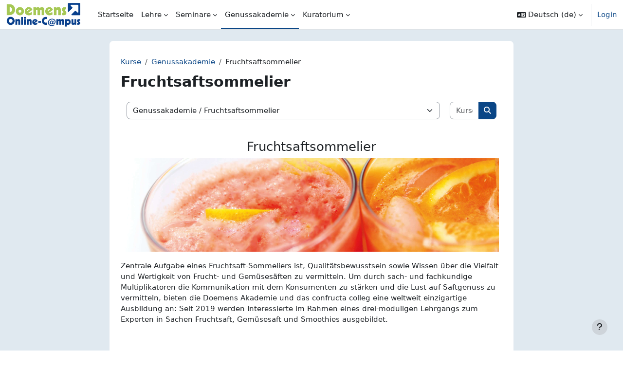

--- FILE ---
content_type: text/html; charset=utf-8
request_url: https://doemens-online-campus.de/course/index.php?categoryid=77
body_size: 12329
content:
<!DOCTYPE html>

<html  dir="ltr" lang="de" xml:lang="de">
<head>
    <title>Alle Kurse | Doemens Online-Campus</title>
    <link rel="shortcut icon" href="https://doemens-online-campus.de/theme/image.php/boost/theme/1767721933/favicon" />
    <meta http-equiv="Content-Type" content="text/html; charset=utf-8" />
<meta name="keywords" content="moodle, Alle Kurse | Doemens Online-Campus" />
<link rel="stylesheet" type="text/css" href="https://doemens-online-campus.de/theme/yui_combo.php?rollup/3.18.1/yui-moodlesimple-min.css" /><script id="firstthemesheet" type="text/css">/** Required in order to fix style inclusion problems in IE with YUI **/</script><link rel="stylesheet" type="text/css" href="https://doemens-online-campus.de/theme/styles.php/boost/1767721933_1767722015/all" />
<script>
//<![CDATA[
var M = {}; M.yui = {};
M.pageloadstarttime = new Date();
M.cfg = {"wwwroot":"https:\/\/doemens-online-campus.de","apibase":"https:\/\/doemens-online-campus.de\/r.php\/api","homeurl":{},"sesskey":"QEFhG3RH0e","sessiontimeout":"7200","sessiontimeoutwarning":1200,"themerev":"1767721933","slasharguments":1,"theme":"boost","iconsystemmodule":"core\/icon_system_fontawesome","jsrev":"1767721933","admin":"admin","svgicons":true,"usertimezone":"Europa\/Berlin","language":"de","courseId":1,"courseContextId":2,"contextid":11540,"contextInstanceId":77,"langrev":1768533543,"templaterev":"1767721933","siteId":1,"userId":0};var yui1ConfigFn = function(me) {if(/-skin|reset|fonts|grids|base/.test(me.name)){me.type='css';me.path=me.path.replace(/\.js/,'.css');me.path=me.path.replace(/\/yui2-skin/,'/assets/skins/sam/yui2-skin')}};
var yui2ConfigFn = function(me) {var parts=me.name.replace(/^moodle-/,'').split('-'),component=parts.shift(),module=parts[0],min='-min';if(/-(skin|core)$/.test(me.name)){parts.pop();me.type='css';min=''}
if(module){var filename=parts.join('-');me.path=component+'/'+module+'/'+filename+min+'.'+me.type}else{me.path=component+'/'+component+'.'+me.type}};
YUI_config = {"debug":false,"base":"https:\/\/doemens-online-campus.de\/lib\/yuilib\/3.18.1\/","comboBase":"https:\/\/doemens-online-campus.de\/theme\/yui_combo.php?","combine":true,"filter":null,"insertBefore":"firstthemesheet","groups":{"yui2":{"base":"https:\/\/doemens-online-campus.de\/lib\/yuilib\/2in3\/2.9.0\/build\/","comboBase":"https:\/\/doemens-online-campus.de\/theme\/yui_combo.php?","combine":true,"ext":false,"root":"2in3\/2.9.0\/build\/","patterns":{"yui2-":{"group":"yui2","configFn":yui1ConfigFn}}},"moodle":{"name":"moodle","base":"https:\/\/doemens-online-campus.de\/theme\/yui_combo.php?m\/1767721933\/","combine":true,"comboBase":"https:\/\/doemens-online-campus.de\/theme\/yui_combo.php?","ext":false,"root":"m\/1767721933\/","patterns":{"moodle-":{"group":"moodle","configFn":yui2ConfigFn}},"filter":null,"modules":{"moodle-core-lockscroll":{"requires":["plugin","base-build"]},"moodle-core-maintenancemodetimer":{"requires":["base","node"]},"moodle-core-actionmenu":{"requires":["base","event","node-event-simulate"]},"moodle-core-blocks":{"requires":["base","node","io","dom","dd","dd-scroll","moodle-core-dragdrop","moodle-core-notification"]},"moodle-core-dragdrop":{"requires":["base","node","io","dom","dd","event-key","event-focus","moodle-core-notification"]},"moodle-core-event":{"requires":["event-custom"]},"moodle-core-handlebars":{"condition":{"trigger":"handlebars","when":"after"}},"moodle-core-notification":{"requires":["moodle-core-notification-dialogue","moodle-core-notification-alert","moodle-core-notification-confirm","moodle-core-notification-exception","moodle-core-notification-ajaxexception"]},"moodle-core-notification-dialogue":{"requires":["base","node","panel","escape","event-key","dd-plugin","moodle-core-widget-focusafterclose","moodle-core-lockscroll"]},"moodle-core-notification-alert":{"requires":["moodle-core-notification-dialogue"]},"moodle-core-notification-confirm":{"requires":["moodle-core-notification-dialogue"]},"moodle-core-notification-exception":{"requires":["moodle-core-notification-dialogue"]},"moodle-core-notification-ajaxexception":{"requires":["moodle-core-notification-dialogue"]},"moodle-core-chooserdialogue":{"requires":["base","panel","moodle-core-notification"]},"moodle-core_availability-form":{"requires":["base","node","event","event-delegate","panel","moodle-core-notification-dialogue","json"]},"moodle-course-util":{"requires":["node"],"use":["moodle-course-util-base"],"submodules":{"moodle-course-util-base":{},"moodle-course-util-section":{"requires":["node","moodle-course-util-base"]},"moodle-course-util-cm":{"requires":["node","moodle-course-util-base"]}}},"moodle-course-categoryexpander":{"requires":["node","event-key"]},"moodle-course-dragdrop":{"requires":["base","node","io","dom","dd","dd-scroll","moodle-core-dragdrop","moodle-core-notification","moodle-course-coursebase","moodle-course-util"]},"moodle-course-management":{"requires":["base","node","io-base","moodle-core-notification-exception","json-parse","dd-constrain","dd-proxy","dd-drop","dd-delegate","node-event-delegate"]},"moodle-form-shortforms":{"requires":["node","base","selector-css3","moodle-core-event"]},"moodle-form-dateselector":{"requires":["base","node","overlay","calendar"]},"moodle-question-chooser":{"requires":["moodle-core-chooserdialogue"]},"moodle-question-searchform":{"requires":["base","node"]},"moodle-availability_completion-form":{"requires":["base","node","event","moodle-core_availability-form"]},"moodle-availability_date-form":{"requires":["base","node","event","io","moodle-core_availability-form"]},"moodle-availability_grade-form":{"requires":["base","node","event","moodle-core_availability-form"]},"moodle-availability_group-form":{"requires":["base","node","event","moodle-core_availability-form"]},"moodle-availability_grouping-form":{"requires":["base","node","event","moodle-core_availability-form"]},"moodle-availability_profile-form":{"requires":["base","node","event","moodle-core_availability-form"]},"moodle-mod_assign-history":{"requires":["node","transition"]},"moodle-mod_customcert-rearrange":{"requires":["dd-delegate","dd-drag"]},"moodle-mod_quiz-toolboxes":{"requires":["base","node","event","event-key","io","moodle-mod_quiz-quizbase","moodle-mod_quiz-util-slot","moodle-core-notification-ajaxexception"]},"moodle-mod_quiz-questionchooser":{"requires":["moodle-core-chooserdialogue","moodle-mod_quiz-util","querystring-parse"]},"moodle-mod_quiz-util":{"requires":["node","moodle-core-actionmenu"],"use":["moodle-mod_quiz-util-base"],"submodules":{"moodle-mod_quiz-util-base":{},"moodle-mod_quiz-util-slot":{"requires":["node","moodle-mod_quiz-util-base"]},"moodle-mod_quiz-util-page":{"requires":["node","moodle-mod_quiz-util-base"]}}},"moodle-mod_quiz-autosave":{"requires":["base","node","event","event-valuechange","node-event-delegate","io-form","datatype-date-format"]},"moodle-mod_quiz-quizbase":{"requires":["base","node"]},"moodle-mod_quiz-dragdrop":{"requires":["base","node","io","dom","dd","dd-scroll","moodle-core-dragdrop","moodle-core-notification","moodle-mod_quiz-quizbase","moodle-mod_quiz-util-base","moodle-mod_quiz-util-page","moodle-mod_quiz-util-slot","moodle-course-util"]},"moodle-mod_quiz-modform":{"requires":["base","node","event"]},"moodle-message_airnotifier-toolboxes":{"requires":["base","node","io"]},"moodle-editor_atto-rangy":{"requires":[]},"moodle-editor_atto-editor":{"requires":["node","transition","io","overlay","escape","event","event-simulate","event-custom","node-event-html5","node-event-simulate","yui-throttle","moodle-core-notification-dialogue","moodle-editor_atto-rangy","handlebars","timers","querystring-stringify"]},"moodle-editor_atto-plugin":{"requires":["node","base","escape","event","event-outside","handlebars","event-custom","timers","moodle-editor_atto-menu"]},"moodle-editor_atto-menu":{"requires":["moodle-core-notification-dialogue","node","event","event-custom"]},"moodle-report_eventlist-eventfilter":{"requires":["base","event","node","node-event-delegate","datatable","autocomplete","autocomplete-filters"]},"moodle-report_loglive-fetchlogs":{"requires":["base","event","node","io","node-event-delegate"]},"moodle-gradereport_history-userselector":{"requires":["escape","event-delegate","event-key","handlebars","io-base","json-parse","moodle-core-notification-dialogue"]},"moodle-qbank_editquestion-chooser":{"requires":["moodle-core-chooserdialogue"]},"moodle-tool_lp-dragdrop-reorder":{"requires":["moodle-core-dragdrop"]},"moodle-assignfeedback_editpdf-editor":{"requires":["base","event","node","io","graphics","json","event-move","event-resize","transition","querystring-stringify-simple","moodle-core-notification-dialog","moodle-core-notification-alert","moodle-core-notification-warning","moodle-core-notification-exception","moodle-core-notification-ajaxexception"]},"moodle-atto_accessibilitychecker-button":{"requires":["color-base","moodle-editor_atto-plugin"]},"moodle-atto_accessibilityhelper-button":{"requires":["moodle-editor_atto-plugin"]},"moodle-atto_align-button":{"requires":["moodle-editor_atto-plugin"]},"moodle-atto_bold-button":{"requires":["moodle-editor_atto-plugin"]},"moodle-atto_charmap-button":{"requires":["moodle-editor_atto-plugin"]},"moodle-atto_clear-button":{"requires":["moodle-editor_atto-plugin"]},"moodle-atto_collapse-button":{"requires":["moodle-editor_atto-plugin"]},"moodle-atto_emojipicker-button":{"requires":["moodle-editor_atto-plugin"]},"moodle-atto_emoticon-button":{"requires":["moodle-editor_atto-plugin"]},"moodle-atto_equation-button":{"requires":["moodle-editor_atto-plugin","moodle-core-event","io","event-valuechange","tabview","array-extras"]},"moodle-atto_h5p-button":{"requires":["moodle-editor_atto-plugin"]},"moodle-atto_html-beautify":{},"moodle-atto_html-codemirror":{"requires":["moodle-atto_html-codemirror-skin"]},"moodle-atto_html-button":{"requires":["promise","moodle-editor_atto-plugin","moodle-atto_html-beautify","moodle-atto_html-codemirror","event-valuechange"]},"moodle-atto_image-button":{"requires":["moodle-editor_atto-plugin"]},"moodle-atto_indent-button":{"requires":["moodle-editor_atto-plugin"]},"moodle-atto_italic-button":{"requires":["moodle-editor_atto-plugin"]},"moodle-atto_link-button":{"requires":["moodle-editor_atto-plugin"]},"moodle-atto_managefiles-button":{"requires":["moodle-editor_atto-plugin"]},"moodle-atto_managefiles-usedfiles":{"requires":["node","escape"]},"moodle-atto_media-button":{"requires":["moodle-editor_atto-plugin","moodle-form-shortforms"]},"moodle-atto_noautolink-button":{"requires":["moodle-editor_atto-plugin"]},"moodle-atto_orderedlist-button":{"requires":["moodle-editor_atto-plugin"]},"moodle-atto_recordrtc-recording":{"requires":["moodle-atto_recordrtc-button"]},"moodle-atto_recordrtc-button":{"requires":["moodle-editor_atto-plugin","moodle-atto_recordrtc-recording"]},"moodle-atto_rtl-button":{"requires":["moodle-editor_atto-plugin"]},"moodle-atto_strike-button":{"requires":["moodle-editor_atto-plugin"]},"moodle-atto_subscript-button":{"requires":["moodle-editor_atto-plugin"]},"moodle-atto_superscript-button":{"requires":["moodle-editor_atto-plugin"]},"moodle-atto_table-button":{"requires":["moodle-editor_atto-plugin","moodle-editor_atto-menu","event","event-valuechange"]},"moodle-atto_title-button":{"requires":["moodle-editor_atto-plugin"]},"moodle-atto_underline-button":{"requires":["moodle-editor_atto-plugin"]},"moodle-atto_undo-button":{"requires":["moodle-editor_atto-plugin"]},"moodle-atto_unorderedlist-button":{"requires":["moodle-editor_atto-plugin"]}}},"gallery":{"name":"gallery","base":"https:\/\/doemens-online-campus.de\/lib\/yuilib\/gallery\/","combine":true,"comboBase":"https:\/\/doemens-online-campus.de\/theme\/yui_combo.php?","ext":false,"root":"gallery\/1767721933\/","patterns":{"gallery-":{"group":"gallery"}}}},"modules":{"core_filepicker":{"name":"core_filepicker","fullpath":"https:\/\/doemens-online-campus.de\/lib\/javascript.php\/1767721933\/repository\/filepicker.js","requires":["base","node","node-event-simulate","json","async-queue","io-base","io-upload-iframe","io-form","yui2-treeview","panel","cookie","datatable","datatable-sort","resize-plugin","dd-plugin","escape","moodle-core_filepicker","moodle-core-notification-dialogue"]},"core_comment":{"name":"core_comment","fullpath":"https:\/\/doemens-online-campus.de\/lib\/javascript.php\/1767721933\/comment\/comment.js","requires":["base","io-base","node","json","yui2-animation","overlay","escape"]}},"logInclude":[],"logExclude":[],"logLevel":null};
M.yui.loader = {modules: {}};

//]]>
</script>

    <meta name="viewport" content="width=device-width, initial-scale=1.0">
</head>
<body  id="page-course-index-category" class="format-site limitedwidth  path-course path-course-index chrome dir-ltr lang-de yui-skin-sam yui3-skin-sam doemens-online-campus-de pagelayout-coursecategory course-1 context-11540 category-77 notloggedin theme uses-drawers">
<div class="toast-wrapper mx-auto py-0 fixed-top" role="status" aria-live="polite"></div>
<div id="page-wrapper" class="d-print-block">

    <div>
    <a class="visually-hidden-focusable" href="#maincontent">Zum Hauptinhalt</a>
</div><script src="https://doemens-online-campus.de/lib/javascript.php/1767721933/lib/polyfills/polyfill.js"></script>
<script src="https://doemens-online-campus.de/theme/yui_combo.php?rollup/3.18.1/yui-moodlesimple-min.js"></script><script src="https://doemens-online-campus.de/lib/javascript.php/1767721933/lib/javascript-static.js"></script>
<script>
//<![CDATA[
document.body.className += ' jsenabled';
//]]>
</script>



    <nav class="navbar fixed-top bg-body navbar-expand" aria-label="Site-Navigation">
        <div class="container-fluid">
            <button class="navbar-toggler aabtn d-block d-md-none px-1 my-1 border-0" data-toggler="drawers" data-action="toggle" data-target="theme_boost-drawers-primary">
                <span class="navbar-toggler-icon"></span>
                <span class="visually-hidden">Website-Übersicht</span>
            </button>
    
            <a href="https://doemens-online-campus.de/" class="navbar-brand d-none d-md-flex align-items-center m-0 me-4 p-0 aabtn">
    
                    <img src="https://doemens-online-campus.de/pluginfile.php/1/core_admin/logocompact/300x300/1767721933/Logo_Final.png" class="logo me-1" alt="Doemens Online-Campus">
            </a>
                <div class="primary-navigation">
                    <nav class="moremenu navigation">
                        <ul id="moremenu-696a9e18625df-navbar-nav" role="menubar" class="nav more-nav navbar-nav">
                                    <li data-key="home" class="nav-item" role="none" data-forceintomoremenu="false">
                                                <a role="menuitem" class="nav-link  "
                                                    href="https://doemens-online-campus.de/"
                                                    
                                                    
                                                    data-disableactive="true"
                                                    tabindex="-1"
                                                >
                                                    Startseite
                                                </a>
                                    </li>
                                    <li class="dropdown nav-item" role="none" data-forceintomoremenu="false">
                                        <a class="dropdown-toggle nav-link  " id="drop-down-696a9e1861c77" role="menuitem" data-bs-toggle="dropdown"
                                            aria-haspopup="true" aria-expanded="false" href="#" aria-controls="drop-down-menu-696a9e1861c77"
                                            
                                            
                                            tabindex="-1"
                                        >
                                            Lehre
                                        </a>
                                        <div class="dropdown-menu" role="menu" id="drop-down-menu-696a9e1861c77" aria-labelledby="drop-down-696a9e1861c77">
                                                        <a class="dropdown-item" role="menuitem" href="https://doemens-online-campus.de/course/index.php?categoryid=7"  data-disableactive="true" tabindex="-1"
                                                            
                                                        >
                                                            Lehre
                                                        </a>
                                                    <div class="dropdown-divider"></div>
                                                        <a class="dropdown-item" role="menuitem" href="https://doemens-online-campus.de/course/index.php?categoryid=2"  data-disableactive="true" tabindex="-1"
                                                            
                                                        >
                                                            Brau- und Getränketechnologie (BT)
                                                        </a>
                                                        <a class="dropdown-item" role="menuitem" href="https://doemens-online-campus.de/course/index.php?categoryid=3"  data-disableactive="true" tabindex="-1"
                                                            
                                                        >
                                                            &gt; Brau- und Getränketechnologie 1/2 (BT12)
                                                        </a>
                                                        <a class="dropdown-item" role="menuitem" href="https://doemens-online-campus.de/course/index.php?categoryid=4"  data-disableactive="true" tabindex="-1"
                                                            
                                                        >
                                                            &gt; Brau- und Getränketechnologie 3/4 (BT34)
                                                        </a>
                                                    <div class="dropdown-divider"></div>
                                                        <a class="dropdown-item" role="menuitem" href="https://doemens-online-campus.de/course/index.php?categoryid=5"  data-disableactive="true" tabindex="-1"
                                                            
                                                        >
                                                            Brau- und Malzmeister (BM)
                                                        </a>
                                                    <div class="dropdown-divider"></div>
                                                        <a class="dropdown-item" role="menuitem" href="https://doemens-online-campus.de/course/index.php?categoryid=162"  data-disableactive="true" tabindex="-1"
                                                            
                                                        >
                                                            Brau- und Malzmeister - berufsbegleitend (BMBB)
                                                        </a>
                                                        <a class="dropdown-item" role="menuitem" href="https://doemens-online-campus.de/course/index.php?categoryid=183"  data-disableactive="true" tabindex="-1"
                                                            
                                                        >
                                                            &gt; BMBB 2024/2025
                                                        </a>
                                                        <a class="dropdown-item" role="menuitem" href="https://doemens-online-campus.de/course/index.php?categoryid=199"  data-disableactive="true" tabindex="-1"
                                                            
                                                        >
                                                            &gt; BMBB 2025/2026
                                                        </a>
                                                    <div class="dropdown-divider"></div>
                                                        <a class="dropdown-item" role="menuitem" href="https://doemens-online-campus.de/course/index.php?categoryid=8"  data-disableactive="true" tabindex="-1"
                                                            
                                                        >
                                                            Getränkebetriebsmeister (GBM)
                                                        </a>
                                                    <div class="dropdown-divider"></div>
                                                        <a class="dropdown-item" role="menuitem" href="https://doemens-online-campus.de/course/index.php?categoryid=29"  data-disableactive="true" tabindex="-1"
                                                            
                                                        >
                                                            Geprüfte Industriemeister (IM)
                                                        </a>
                                                        <a class="dropdown-item" role="menuitem" href="https://doemens-online-campus.de/course/index.php?categoryid=28"  data-disableactive="true" tabindex="-1"
                                                            
                                                        >
                                                            &gt; Geprüfte Industriemeister - Basisqualifikationen (IMBQ)
                                                        </a>
                                                        <a class="dropdown-item" role="menuitem" href="https://doemens-online-campus.de/course/index.php?categoryid=150"  data-disableactive="true" tabindex="-1"
                                                            
                                                        >
                                                            &gt;&gt; IMBQ 22-24
                                                        </a>
                                                        <a class="dropdown-item" role="menuitem" href="https://doemens-online-campus.de/course/index.php?categoryid=172"  data-disableactive="true" tabindex="-1"
                                                            
                                                        >
                                                            &gt;&gt; IMBQ 23-25
                                                        </a>
                                                        <a class="dropdown-item" role="menuitem" href="https://doemens-online-campus.de/course/index.php?categoryid=188"  data-disableactive="true" tabindex="-1"
                                                            
                                                        >
                                                            &gt;&gt; IMBQ 24-26
                                                        </a>
                                                        <a class="dropdown-item" role="menuitem" href="https://doemens-online-campus.de/course/index.php?categoryid=205"  data-disableactive="true" tabindex="-1"
                                                            
                                                        >
                                                            &gt;&gt; IMBQ 25-27
                                                        </a>
                                                        <a class="dropdown-item" role="menuitem" href="https://doemens-online-campus.de/course/index.php?categoryid=30"  data-disableactive="true" tabindex="-1"
                                                            
                                                        >
                                                            &gt; Industriemeister Lebensmittel - Handlungsspezifische Qualifikationen (IMLHQ)
                                                        </a>
                                                        <a class="dropdown-item" role="menuitem" href="https://doemens-online-campus.de/course/index.php?categoryid=171"  data-disableactive="true" tabindex="-1"
                                                            
                                                        >
                                                            &gt;&gt; IMLHQ 24-25
                                                        </a>
                                                        <a class="dropdown-item" role="menuitem" href="https://doemens-online-campus.de/course/index.php?categoryid=200"  data-disableactive="true" tabindex="-1"
                                                            
                                                        >
                                                            &gt;&gt; IMLHQ 25-26
                                                        </a>
                                                    <div class="dropdown-divider"></div>
                                                        <a class="dropdown-item" role="menuitem" href="https://doemens-online-campus.de/course/index.php?categoryid=9"  data-disableactive="true" tabindex="-1"
                                                            
                                                        >
                                                            Betriebswirte der Getränkewirtschaft (BWG)
                                                        </a>
                                                        <a class="dropdown-item" role="menuitem" href="https://doemens-online-campus.de/course/index.php?categoryid=195"  data-disableactive="true" tabindex="-1"
                                                            
                                                        >
                                                            &gt; BWG 25-26
                                                        </a>
                                                    <div class="dropdown-divider"></div>
                                                        <a class="dropdown-item" role="menuitem" href="https://doemens-online-campus.de/course/index.php?categoryid=102"  data-disableactive="true" tabindex="-1"
                                                            
                                                        >
                                                            Sonstige Kurse
                                                        </a>
                                                    <div class="dropdown-divider"></div>
                                                        <a class="dropdown-item" role="menuitem" href="https://doemens-online-campus.de/course/index.php?categoryid=122"  data-disableactive="true" tabindex="-1"
                                                            
                                                        >
                                                            Veranstaltungen
                                                        </a>
                                                    <div class="dropdown-divider"></div>
                                                        <a class="dropdown-item" role="menuitem" href="https://doemens-online-campus.de/course/index.php?categoryid=96"  data-disableactive="true" tabindex="-1"
                                                            
                                                        >
                                                            Roche
                                                        </a>
                                                        <a class="dropdown-item" role="menuitem" href="https://doemens-online-campus.de/course/index.php?categoryid=97"  data-disableactive="true" tabindex="-1"
                                                            
                                                        >
                                                            &gt; Labortechniker/in
                                                        </a>
                                                        <a class="dropdown-item" role="menuitem" href="https://doemens-online-campus.de/course/index.php?categoryid=160"  data-disableactive="true" tabindex="-1"
                                                            
                                                        >
                                                            &gt;&gt; LT32
                                                        </a>
                                                        <a class="dropdown-item" role="menuitem" href="https://doemens-online-campus.de/course/index.php?categoryid=180"  data-disableactive="true" tabindex="-1"
                                                            
                                                        >
                                                            &gt;&gt; LT33
                                                        </a>
                                                        <a class="dropdown-item" role="menuitem" href="https://doemens-online-campus.de/course/index.php?categoryid=186"  data-disableactive="true" tabindex="-1"
                                                            
                                                        >
                                                            &gt;&gt; LT34
                                                        </a>
                                                        <a class="dropdown-item" role="menuitem" href="https://doemens-online-campus.de/course/index.php?categoryid=212"  data-disableactive="true" tabindex="-1"
                                                            
                                                        >
                                                            &gt;&gt; LT35
                                                        </a>
                                                        <a class="dropdown-item" role="menuitem" href="https://doemens-online-campus.de/course/index.php?categoryid=98"  data-disableactive="true" tabindex="-1"
                                                            
                                                        >
                                                            &gt; Chemikant/in
                                                        </a>
                                                        <a class="dropdown-item" role="menuitem" href="https://doemens-online-campus.de/course/index.php?categoryid=161"  data-disableactive="true" tabindex="-1"
                                                            
                                                        >
                                                            &gt;&gt; CK7
                                                        </a>
                                                        <a class="dropdown-item" role="menuitem" href="https://doemens-online-campus.de/course/index.php?categoryid=185"  data-disableactive="true" tabindex="-1"
                                                            
                                                        >
                                                            &gt;&gt; CK8
                                                        </a>
                                                    <div class="dropdown-divider"></div>
                                                        <a class="dropdown-item" role="menuitem" href="https://doemens-online-campus.de/course/index.php?categoryid=103"  data-disableactive="true" tabindex="-1"
                                                            
                                                        >
                                                            World Brewing Academy (WBA)
                                                        </a>
                                                        <a class="dropdown-item" role="menuitem" href="https://doemens-online-campus.de/course/index.php?categoryid=104"  data-disableactive="true" tabindex="-1"
                                                            
                                                        >
                                                            &gt; WBA Diploma
                                                        </a>
                                                        <a class="dropdown-item" role="menuitem" href="https://doemens-online-campus.de/course/index.php?categoryid=105"  data-disableactive="true" tabindex="-1"
                                                            
                                                        >
                                                            &gt; WBA Master
                                                        </a>
                                        </div>
                                    </li>
                                    <li class="dropdown nav-item" role="none" data-forceintomoremenu="false">
                                        <a class="dropdown-toggle nav-link  " id="drop-down-696a9e1861e61" role="menuitem" data-bs-toggle="dropdown"
                                            aria-haspopup="true" aria-expanded="false" href="#" aria-controls="drop-down-menu-696a9e1861e61"
                                            
                                            
                                            tabindex="-1"
                                        >
                                            Seminare
                                        </a>
                                        <div class="dropdown-menu" role="menu" id="drop-down-menu-696a9e1861e61" aria-labelledby="drop-down-696a9e1861e61">
                                                        <a class="dropdown-item" role="menuitem" href="https://doemens-online-campus.de/course/index.php?categoryid=10"  data-disableactive="true" tabindex="-1"
                                                            
                                                        >
                                                            Seminare
                                                        </a>
                                                    <div class="dropdown-divider"></div>
                                                        <a class="dropdown-item" role="menuitem" href="https://doemens-online-campus.de/course/index.php?categoryid=198"  data-disableactive="true" tabindex="-1"
                                                            
                                                        >
                                                            Seminare 2025
                                                        </a>
                                                        <a class="dropdown-item" role="menuitem" href="https://doemens-online-campus.de/course/index.php?categoryid=213"  data-disableactive="true" tabindex="-1"
                                                            
                                                        >
                                                            Seminare 2026
                                                        </a>
                                                    <div class="dropdown-divider"></div>
                                                        <a class="dropdown-item" role="menuitem" href="https://doemens-online-campus.de/course/view.php?id=1119"  data-disableactive="true" tabindex="-1"
                                                            
                                                        >
                                                            Doemens Wissenspool
                                                        </a>
                                        </div>
                                    </li>
                                    <li class="dropdown nav-item" role="none" data-forceintomoremenu="false">
                                        <a class="dropdown-toggle nav-link active " id="drop-down-696a9e1861eae" role="menuitem" data-bs-toggle="dropdown"
                                            aria-haspopup="true" aria-expanded="false" href="#" aria-controls="drop-down-menu-696a9e1861eae"
                                            
                                            aria-current="true"
                                            
                                        >
                                            Genussakademie
                                        </a>
                                        <div class="dropdown-menu" role="menu" id="drop-down-menu-696a9e1861eae" aria-labelledby="drop-down-696a9e1861eae">
                                                        <a class="dropdown-item" role="menuitem" href="https://doemens-online-campus.de/course/index.php?categoryid=15"  data-disableactive="true" tabindex="-1"
                                                            
                                                        >
                                                            Genussakademie
                                                        </a>
                                                    <div class="dropdown-divider"></div>
                                                        <a class="dropdown-item" role="menuitem" href="https://doemens-online-campus.de/course/index.php?categoryid=16"  data-disableactive="true" tabindex="-1"
                                                            
                                                        >
                                                            Biersommelier
                                                        </a>
                                                    <div class="dropdown-divider"></div>
                                                        <a class="dropdown-item" role="menuitem" href="https://doemens-online-campus.de/course/index.php?categoryid=17"  data-disableactive="true" tabindex="-1"
                                                            
                                                        >
                                                            Wassersommelier
                                                        </a>
                                                        <a class="dropdown-item" role="menuitem" href="https://doemens-online-campus.de/course/view.php?id=1260"  data-disableactive="true" tabindex="-1"
                                                            
                                                        >
                                                            &gt; Wassersommelier (de)
                                                        </a>
                                                        <a class="dropdown-item" role="menuitem" href="https://doemens-online-campus.de/course/view.php?id=1261"  data-disableactive="true" tabindex="-1"
                                                            
                                                        >
                                                            &gt; Water Sommelier (en)
                                                        </a>
                                                        <a class="dropdown-item" role="menuitem" href="https://doemens-online-campus.de/course/view.php?id=1262"  data-disableactive="true" tabindex="-1"
                                                            
                                                        >
                                                            &gt; Sommelier De Agua (es)
                                                        </a>
                                                    <div class="dropdown-divider"></div>
                                                        <a class="dropdown-item" role="menuitem" href="https://doemens-online-campus.de/course/index.php?categoryid=77" aria-current="true" data-disableactive="true" tabindex="-1"
                                                            
                                                        >
                                                            Fruchtsaftsommelier
                                                        </a>
                                                    <div class="dropdown-divider"></div>
                                                        <a class="dropdown-item" role="menuitem" href="https://doemens-online-campus.de/course/index.php?categoryid=214"  data-disableactive="true" tabindex="-1"
                                                            
                                                        >
                                                            Genuss-Sommelier alkoholfrei
                                                        </a>
                                                    <div class="dropdown-divider"></div>
                                                        <a class="dropdown-item" role="menuitem" href="https://doemens-online-campus.de/course/index.php?categoryid=127"  data-disableactive="true" tabindex="-1"
                                                            
                                                        >
                                                            Destillat-Sommelier
                                                        </a>
                                                    <div class="dropdown-divider"></div>
                                                        <a class="dropdown-item" role="menuitem" href="https://doemens-online-campus.de/course/index.php?categoryid=50"  data-disableactive="true" tabindex="-1"
                                                            
                                                        >
                                                            Online-Kurse / Online-Courses
                                                        </a>
                                                        <a class="dropdown-item" role="menuitem" href="https://doemens-online-campus.de/course/view.php?id=507"  data-disableactive="true" tabindex="-1"
                                                            
                                                        >
                                                            &gt; Basiswissen rund um das Bier (de)
                                                        </a>
                                                        <a class="dropdown-item" role="menuitem" href="https://doemens-online-campus.de/course/view.php?id=615"  data-disableactive="true" tabindex="-1"
                                                            
                                                        >
                                                            &gt; Doemens Bier Essentials Course (en)
                                                        </a>
                                                        <a class="dropdown-item" role="menuitem" href="https://doemens-online-campus.de/course/view.php?id=729"  data-disableactive="true" tabindex="-1"
                                                            
                                                        >
                                                            &gt; Conoscenza di base sulla birra (it)
                                                        </a>
                                        </div>
                                    </li>
                                    <li class="dropdown nav-item" role="none" data-forceintomoremenu="false">
                                        <a class="dropdown-toggle nav-link  " id="drop-down-696a9e1861f96" role="menuitem" data-bs-toggle="dropdown"
                                            aria-haspopup="true" aria-expanded="false" href="#" aria-controls="drop-down-menu-696a9e1861f96"
                                            
                                            
                                            tabindex="-1"
                                        >
                                            Kuratorium
                                        </a>
                                        <div class="dropdown-menu" role="menu" id="drop-down-menu-696a9e1861f96" aria-labelledby="drop-down-696a9e1861f96">
                                                        <a class="dropdown-item" role="menuitem" href="https://doemens-online-campus.de/course/view.php?id=1202"  data-disableactive="true" tabindex="-1"
                                                            
                                                        >
                                                            Zum Kuratoriumsbereich
                                                        </a>
                                        </div>
                                    </li>
                            <li role="none" class="nav-item dropdown dropdownmoremenu d-none" data-region="morebutton">
                                <a class="dropdown-toggle nav-link " href="#" id="moremenu-dropdown-696a9e18625df" role="menuitem" data-bs-toggle="dropdown" aria-haspopup="true" aria-expanded="false" tabindex="-1">
                                    Mehr
                                </a>
                                <ul class="dropdown-menu dropdown-menu-start" data-region="moredropdown" aria-labelledby="moremenu-dropdown-696a9e18625df" role="menu">
                                </ul>
                            </li>
                        </ul>
                    </nav>
                </div>
    
            <ul class="navbar-nav d-none d-md-flex my-1 px-1">
                <!-- page_heading_menu -->
                
            </ul>
    
            <div id="usernavigation" class="navbar-nav ms-auto h-100">
                    <div class="langmenu">
                        <div class="dropdown show">
                            <a href="#" role="button" id="lang-menu-toggle" data-bs-toggle="dropdown" aria-label="Sprache" aria-haspopup="true" aria-controls="lang-action-menu" class="btn dropdown-toggle">
                                <i class="icon fa fa-language fa-fw me-1" aria-hidden="true"></i>
                                <span class="langbutton">
                                    Deutsch ‎(de)‎
                                </span>
                                <b class="caret"></b>
                            </a>
                            <div role="menu" aria-labelledby="lang-menu-toggle" id="lang-action-menu" class="dropdown-menu dropdown-menu-end">
                                        <a href="#" class="dropdown-item ps-5" role="menuitem" aria-current="true"
                                                >
                                            Deutsch ‎(de)‎
                                        </a>
                                        <a href="https://doemens-online-campus.de/course/index.php?categoryid=77&amp;lang=en" class="dropdown-item ps-5" role="menuitem" 
                                                lang="en" >
                                            English ‎(en)‎
                                        </a>
                                        <a href="https://doemens-online-campus.de/course/index.php?categoryid=77&amp;lang=es" class="dropdown-item ps-5" role="menuitem" 
                                                lang="es" >
                                            Español - Internacional ‎(es)‎
                                        </a>
                                        <a href="https://doemens-online-campus.de/course/index.php?categoryid=77&amp;lang=fr" class="dropdown-item ps-5" role="menuitem" 
                                                lang="fr" >
                                            Français ‎(fr)‎
                                        </a>
                                        <a href="https://doemens-online-campus.de/course/index.php?categoryid=77&amp;lang=it" class="dropdown-item ps-5" role="menuitem" 
                                                lang="it" >
                                            Italiano ‎(it)‎
                                        </a>
                            </div>
                        </div>
                    </div>
                    <div class="divider border-start h-75 align-self-center mx-1"></div>
                
                <div class="d-flex align-items-stretch usermenu-container" data-region="usermenu">
                        <div class="usermenu">
                                <span class="login ps-2">
                                        <a href="https://doemens-online-campus.de/login/index.php">Login</a>
                                </span>
                        </div>
                </div>
                
            </div>
        </div>
    </nav>
    

<div  class="drawer drawer-left drawer-primary d-print-none not-initialized" data-region="fixed-drawer" id="theme_boost-drawers-primary" data-preference="" data-state="show-drawer-primary" data-forceopen="0" data-close-on-resize="1">
    <div class="drawerheader">
        <button
            class="btn btn-icon drawertoggle hidden"
            data-toggler="drawers"
            data-action="closedrawer"
            data-target="theme_boost-drawers-primary"
            data-bs-toggle="tooltip"
            data-bs-placement="right"
            title="Leiste schließen"
        >
            <i class="icon fa fa-xmark fa-fw " aria-hidden="true" ></i>
        </button>
                <a
            href="https://doemens-online-campus.de/"
            title="Doemens Online-Campus"
            data-region="site-home-link"
            class="aabtn text-reset d-flex align-items-center py-1 h-100"
        >
                <img src="https://doemens-online-campus.de/pluginfile.php/1/core_admin/logocompact/300x300/1767721933/Logo_Final.png" class="logo py-1 h-100" alt="Doemens Online-Campus">
        </a>

        <div class="drawerheadercontent hidden">
            
        </div>
    </div>
    <div class="drawercontent drag-container" data-usertour="scroller">
                <div class="list-group">
                <a href="https://doemens-online-campus.de/" class="list-group-item list-group-item-action  " >
                    Startseite
                </a>
                <a id="drop-down-1" href="#" class="list-group-item list-group-item-action icons-collapse-expand collapsed d-flex" data-bs-toggle="collapse" data-bs-target="#drop-down-menu-1" aria-expanded="false" aria-controls="drop-down-menu-1">
                    Lehre
                    <span class="ms-auto expanded-icon icon-no-margin mx-2">
                        <i class="icon fa fa-chevron-down fa-fw " aria-hidden="true" ></i>
                        <span class="visually-hidden">
                            Einklappen
                        </span>
                    </span>
                    <span class="ms-auto collapsed-icon icon-no-margin mx-2">
                        <i class="icon fa fa-chevron-right fa-fw " aria-hidden="true" ></i>
                        <span class="visually-hidden">
                            Ausklappen
                        </span>
                    </span>
                </a>
                <div class="collapse list-group-item p-0 border-0" role="menu" id="drop-down-menu-1" aria-labelledby="drop-down-1">
                             <a href="https://doemens-online-campus.de/course/index.php?categoryid=7" class="ps-5 bg-light list-group-item list-group-item-action">Lehre</a>
                             <a href="https://doemens-online-campus.de/course/index.php?categoryid=2" class="ps-5 bg-light list-group-item list-group-item-action">Brau- und Getränketechnologie (BT)</a>
                             <a href="https://doemens-online-campus.de/course/index.php?categoryid=3" class="ps-5 bg-light list-group-item list-group-item-action">&gt; Brau- und Getränketechnologie 1/2 (BT12)</a>
                             <a href="https://doemens-online-campus.de/course/index.php?categoryid=4" class="ps-5 bg-light list-group-item list-group-item-action">&gt; Brau- und Getränketechnologie 3/4 (BT34)</a>
                             <a href="https://doemens-online-campus.de/course/index.php?categoryid=5" class="ps-5 bg-light list-group-item list-group-item-action">Brau- und Malzmeister (BM)</a>
                             <a href="https://doemens-online-campus.de/course/index.php?categoryid=162" class="ps-5 bg-light list-group-item list-group-item-action">Brau- und Malzmeister - berufsbegleitend (BMBB)</a>
                             <a href="https://doemens-online-campus.de/course/index.php?categoryid=183" class="ps-5 bg-light list-group-item list-group-item-action">&gt; BMBB 2024/2025</a>
                             <a href="https://doemens-online-campus.de/course/index.php?categoryid=199" class="ps-5 bg-light list-group-item list-group-item-action">&gt; BMBB 2025/2026</a>
                             <a href="https://doemens-online-campus.de/course/index.php?categoryid=8" class="ps-5 bg-light list-group-item list-group-item-action">Getränkebetriebsmeister (GBM)</a>
                             <a href="https://doemens-online-campus.de/course/index.php?categoryid=29" class="ps-5 bg-light list-group-item list-group-item-action">Geprüfte Industriemeister (IM)</a>
                             <a href="https://doemens-online-campus.de/course/index.php?categoryid=28" class="ps-5 bg-light list-group-item list-group-item-action">&gt; Geprüfte Industriemeister - Basisqualifikationen (IMBQ)</a>
                             <a href="https://doemens-online-campus.de/course/index.php?categoryid=150" class="ps-5 bg-light list-group-item list-group-item-action">&gt;&gt; IMBQ 22-24</a>
                             <a href="https://doemens-online-campus.de/course/index.php?categoryid=172" class="ps-5 bg-light list-group-item list-group-item-action">&gt;&gt; IMBQ 23-25</a>
                             <a href="https://doemens-online-campus.de/course/index.php?categoryid=188" class="ps-5 bg-light list-group-item list-group-item-action">&gt;&gt; IMBQ 24-26</a>
                             <a href="https://doemens-online-campus.de/course/index.php?categoryid=205" class="ps-5 bg-light list-group-item list-group-item-action">&gt;&gt; IMBQ 25-27</a>
                             <a href="https://doemens-online-campus.de/course/index.php?categoryid=30" class="ps-5 bg-light list-group-item list-group-item-action">&gt; Industriemeister Lebensmittel - Handlungsspezifische Qualifikationen (IMLHQ)</a>
                             <a href="https://doemens-online-campus.de/course/index.php?categoryid=171" class="ps-5 bg-light list-group-item list-group-item-action">&gt;&gt; IMLHQ 24-25</a>
                             <a href="https://doemens-online-campus.de/course/index.php?categoryid=200" class="ps-5 bg-light list-group-item list-group-item-action">&gt;&gt; IMLHQ 25-26</a>
                             <a href="https://doemens-online-campus.de/course/index.php?categoryid=9" class="ps-5 bg-light list-group-item list-group-item-action">Betriebswirte der Getränkewirtschaft (BWG)</a>
                             <a href="https://doemens-online-campus.de/course/index.php?categoryid=195" class="ps-5 bg-light list-group-item list-group-item-action">&gt; BWG 25-26</a>
                             <a href="https://doemens-online-campus.de/course/index.php?categoryid=102" class="ps-5 bg-light list-group-item list-group-item-action">Sonstige Kurse</a>
                             <a href="https://doemens-online-campus.de/course/index.php?categoryid=122" class="ps-5 bg-light list-group-item list-group-item-action">Veranstaltungen</a>
                             <a href="https://doemens-online-campus.de/course/index.php?categoryid=96" class="ps-5 bg-light list-group-item list-group-item-action">Roche</a>
                             <a href="https://doemens-online-campus.de/course/index.php?categoryid=97" class="ps-5 bg-light list-group-item list-group-item-action">&gt; Labortechniker/in</a>
                             <a href="https://doemens-online-campus.de/course/index.php?categoryid=160" class="ps-5 bg-light list-group-item list-group-item-action">&gt;&gt; LT32</a>
                             <a href="https://doemens-online-campus.de/course/index.php?categoryid=180" class="ps-5 bg-light list-group-item list-group-item-action">&gt;&gt; LT33</a>
                             <a href="https://doemens-online-campus.de/course/index.php?categoryid=186" class="ps-5 bg-light list-group-item list-group-item-action">&gt;&gt; LT34</a>
                             <a href="https://doemens-online-campus.de/course/index.php?categoryid=212" class="ps-5 bg-light list-group-item list-group-item-action">&gt;&gt; LT35</a>
                             <a href="https://doemens-online-campus.de/course/index.php?categoryid=98" class="ps-5 bg-light list-group-item list-group-item-action">&gt; Chemikant/in</a>
                             <a href="https://doemens-online-campus.de/course/index.php?categoryid=161" class="ps-5 bg-light list-group-item list-group-item-action">&gt;&gt; CK7</a>
                             <a href="https://doemens-online-campus.de/course/index.php?categoryid=185" class="ps-5 bg-light list-group-item list-group-item-action">&gt;&gt; CK8</a>
                             <a href="https://doemens-online-campus.de/course/index.php?categoryid=103" class="ps-5 bg-light list-group-item list-group-item-action">World Brewing Academy (WBA)</a>
                             <a href="https://doemens-online-campus.de/course/index.php?categoryid=104" class="ps-5 bg-light list-group-item list-group-item-action">&gt; WBA Diploma</a>
                             <a href="https://doemens-online-campus.de/course/index.php?categoryid=105" class="ps-5 bg-light list-group-item list-group-item-action">&gt; WBA Master</a>
                </div>
                <a id="drop-down-46" href="#" class="list-group-item list-group-item-action icons-collapse-expand collapsed d-flex" data-bs-toggle="collapse" data-bs-target="#drop-down-menu-46" aria-expanded="false" aria-controls="drop-down-menu-46">
                    Seminare
                    <span class="ms-auto expanded-icon icon-no-margin mx-2">
                        <i class="icon fa fa-chevron-down fa-fw " aria-hidden="true" ></i>
                        <span class="visually-hidden">
                            Einklappen
                        </span>
                    </span>
                    <span class="ms-auto collapsed-icon icon-no-margin mx-2">
                        <i class="icon fa fa-chevron-right fa-fw " aria-hidden="true" ></i>
                        <span class="visually-hidden">
                            Ausklappen
                        </span>
                    </span>
                </a>
                <div class="collapse list-group-item p-0 border-0" role="menu" id="drop-down-menu-46" aria-labelledby="drop-down-46">
                             <a href="https://doemens-online-campus.de/course/index.php?categoryid=10" class="ps-5 bg-light list-group-item list-group-item-action">Seminare</a>
                             <a href="https://doemens-online-campus.de/course/index.php?categoryid=198" class="ps-5 bg-light list-group-item list-group-item-action">Seminare 2025</a>
                             <a href="https://doemens-online-campus.de/course/index.php?categoryid=213" class="ps-5 bg-light list-group-item list-group-item-action">Seminare 2026</a>
                             <a href="https://doemens-online-campus.de/course/view.php?id=1119" class="ps-5 bg-light list-group-item list-group-item-action">Doemens Wissenspool</a>
                </div>
                <a id="drop-down-53" href="#" class="list-group-item list-group-item-action icons-collapse-expand d-flex" data-bs-toggle="collapse" data-bs-target="#drop-down-menu-53" aria-expanded="true" aria-controls="drop-down-menu-53">
                    Genussakademie
                    <span class="ms-auto expanded-icon icon-no-margin mx-2">
                        <i class="icon fa fa-chevron-down fa-fw " aria-hidden="true" ></i>
                        <span class="visually-hidden">
                            Einklappen
                        </span>
                    </span>
                    <span class="ms-auto collapsed-icon icon-no-margin mx-2">
                        <i class="icon fa fa-chevron-right fa-fw " aria-hidden="true" ></i>
                        <span class="visually-hidden">
                            Ausklappen
                        </span>
                    </span>
                </a>
                <div class="collapse show list-group-item p-0 border-0" role="menu" id="drop-down-menu-53" aria-labelledby="drop-down-53">
                             <a href="https://doemens-online-campus.de/course/index.php?categoryid=15" class="ps-5 bg-light list-group-item list-group-item-action">Genussakademie</a>
                             <a href="https://doemens-online-campus.de/course/index.php?categoryid=16" class="ps-5 bg-light list-group-item list-group-item-action">Biersommelier</a>
                             <a href="https://doemens-online-campus.de/course/index.php?categoryid=17" class="ps-5 bg-light list-group-item list-group-item-action">Wassersommelier</a>
                             <a href="https://doemens-online-campus.de/course/view.php?id=1260" class="ps-5 bg-light list-group-item list-group-item-action">&gt; Wassersommelier (de)</a>
                             <a href="https://doemens-online-campus.de/course/view.php?id=1261" class="ps-5 bg-light list-group-item list-group-item-action">&gt; Water Sommelier (en)</a>
                             <a href="https://doemens-online-campus.de/course/view.php?id=1262" class="ps-5 bg-light list-group-item list-group-item-action">&gt; Sommelier De Agua (es)</a>
                             <a href="https://doemens-online-campus.de/course/index.php?categoryid=77" class="ps-5 active list-group-item list-group-item-action">Fruchtsaftsommelier</a>
                             <a href="https://doemens-online-campus.de/course/index.php?categoryid=214" class="ps-5 bg-light list-group-item list-group-item-action">Genuss-Sommelier alkoholfrei</a>
                             <a href="https://doemens-online-campus.de/course/index.php?categoryid=127" class="ps-5 bg-light list-group-item list-group-item-action">Destillat-Sommelier</a>
                             <a href="https://doemens-online-campus.de/course/index.php?categoryid=50" class="ps-5 bg-light list-group-item list-group-item-action">Online-Kurse / Online-Courses</a>
                             <a href="https://doemens-online-campus.de/course/view.php?id=507" class="ps-5 bg-light list-group-item list-group-item-action">&gt; Basiswissen rund um das Bier (de)</a>
                             <a href="https://doemens-online-campus.de/course/view.php?id=615" class="ps-5 bg-light list-group-item list-group-item-action">&gt; Doemens Bier Essentials Course (en)</a>
                             <a href="https://doemens-online-campus.de/course/view.php?id=729" class="ps-5 bg-light list-group-item list-group-item-action">&gt; Conoscenza di base sulla birra (it)</a>
                </div>
                <a id="drop-down-73" href="#" class="list-group-item list-group-item-action icons-collapse-expand collapsed d-flex" data-bs-toggle="collapse" data-bs-target="#drop-down-menu-73" aria-expanded="false" aria-controls="drop-down-menu-73">
                    Kuratorium
                    <span class="ms-auto expanded-icon icon-no-margin mx-2">
                        <i class="icon fa fa-chevron-down fa-fw " aria-hidden="true" ></i>
                        <span class="visually-hidden">
                            Einklappen
                        </span>
                    </span>
                    <span class="ms-auto collapsed-icon icon-no-margin mx-2">
                        <i class="icon fa fa-chevron-right fa-fw " aria-hidden="true" ></i>
                        <span class="visually-hidden">
                            Ausklappen
                        </span>
                    </span>
                </a>
                <div class="collapse list-group-item p-0 border-0" role="menu" id="drop-down-menu-73" aria-labelledby="drop-down-73">
                             <a href="https://doemens-online-campus.de/course/view.php?id=1202" class="ps-5 bg-light list-group-item list-group-item-action">Zum Kuratoriumsbereich</a>
                </div>
        </div>

    </div>
</div>
    <div id="page" data-region="mainpage" data-usertour="scroller" class="drawers   drag-container">
        <div id="topofscroll" class="main-inner">
            <div class="drawer-toggles d-flex">
            </div>
            <header id="page-header" class="header-maxwidth d-print-none">
    <div class="w-100">
        <div class="d-flex flex-wrap">
            <div id="page-navbar">
                <nav aria-label="Navigationsleiste">
    <ol class="breadcrumb">
                <li class="breadcrumb-item">
                    <a href="https://doemens-online-campus.de/course/index.php"
                        
                        
                        
                    >
                        Kurse
                    </a>
                </li>
        
                <li class="breadcrumb-item">
                    <a href="https://doemens-online-campus.de/course/index.php?categoryid=15"
                        
                        
                        
                    >
                        Genussakademie
                    </a>
                </li>
        
                <li class="breadcrumb-item">
                    <span >
                        Fruchtsaftsommelier
                    </span>
                </li>
        </ol>
</nav>
            </div>
            <div class="ms-auto d-flex">
                
            </div>
            <div id="course-header">
                
            </div>
        </div>
        <div class="d-flex align-items-center">
            <div class="me-auto d-flex flex-column">
                <div>
                    <div class="page-context-header d-flex flex-wrap align-items-center mb-2">
    <div class="page-header-headings">
        <h1 class="h2 mb-0">Fruchtsaftsommelier</h1>
    </div>
</div>
                </div>
                <div>
                </div>
            </div>
            <div class="header-actions-container ms-auto" data-region="header-actions-container">
            </div>
        </div>
    </div>
</header>
            <div id="page-content" class="pb-3 d-print-block">
                <div id="region-main-box">
                    <div id="region-main">

                        <span class="notifications" id="user-notifications"></span>
                        <div role="main"><span id="maincontent"></span><span></span><div class="container-fluid tertiary-navigation" id="action_bar">
    <div class="d-flex">
            <div class="navitem">
                <div class="urlselect text-truncate w-100">
                    <form method="post" action="https://doemens-online-campus.de/course/jumpto.php" class="d-flex flex-wrap align-items-center" id="url_select_f696a9e184ddfa1">
                        <input type="hidden" name="sesskey" value="QEFhG3RH0e">
                            <label for="url_select696a9e184ddfa2" class="visually-hidden">
                                Kursbereiche
                            </label>
                        <select  id="url_select696a9e184ddfa2" class="form-select urlselect text-truncate w-100" name="jump"
                                 >
                                    <option value="/course/index.php?categoryid=7"  >Lehre</option>
                                    <option value="/course/index.php?categoryid=2"  >Lehre / Brau- und Getränketechnologie (BT)</option>
                                    <option value="/course/index.php?categoryid=3"  >Lehre / Brau- und Getränketechnologie (BT) / Brau- und Getränketechnologie 1/2 (BT12)</option>
                                    <option value="/course/index.php?categoryid=21"  >Lehre / Brau- und Getränketechnologie (BT) / Brau- und Getränketechnologie 1/2 (BT12) / Feedbacks, Umfragen und Evaluierungen (BT12)</option>
                                    <option value="/course/index.php?categoryid=4"  >Lehre / Brau- und Getränketechnologie (BT) / Brau- und Getränketechnologie 3/4 (BT34)</option>
                                    <option value="/course/index.php?categoryid=22"  >Lehre / Brau- und Getränketechnologie (BT) / Brau- und Getränketechnologie 3/4 (BT34) / Feedbacks, Umfragen und Evaluierungen (BT34)</option>
                                    <option value="/course/index.php?categoryid=5"  >Lehre / Brau- und Malzmeister (BM)</option>
                                    <option value="/course/index.php?categoryid=20"  >Lehre / Brau- und Malzmeister (BM) / Feedbacks, Umfragen und Evaluierungen (BM)</option>
                                    <option value="/course/index.php?categoryid=162"  >Lehre / Brau- und Malzmeister - berufsbegleitend (BMBB)</option>
                                    <option value="/course/index.php?categoryid=167"  >Lehre / Brau- und Malzmeister - berufsbegleitend (BMBB) / Feedbacks, Umfragen und Evaluierungen (BMBB)</option>
                                    <option value="/course/index.php?categoryid=202"  >Lehre / Brau- und Malzmeister - berufsbegleitend (BMBB) / Archiv (BMBB)</option>
                                    <option value="/course/index.php?categoryid=120"  >Lehre / Brau- und Malzmeister - berufsbegleitend (BMBB) / Archiv (BMBB) / Brau- und Malzmeister - berufsbegleitend (BMBB) (2022/2023)</option>
                                    <option value="/course/index.php?categoryid=163"  >Lehre / Brau- und Malzmeister - berufsbegleitend (BMBB) / Archiv (BMBB) / Brau- und Malzmeister - berufsbegleitend (BMBB) (2023/2024)</option>
                                    <option value="/course/index.php?categoryid=183"  >Lehre / Brau- und Malzmeister - berufsbegleitend (BMBB) / Brau- und Malzmeister - berufsbegleitend (BMBB) (2024/2025)</option>
                                    <option value="/course/index.php?categoryid=199"  >Lehre / Brau- und Malzmeister - berufsbegleitend (BMBB) / Brau- und Malzmeister - berufsbegleitend (BMBB) (2025/2026)</option>
                                    <option value="/course/index.php?categoryid=8"  >Lehre / Getränkebetriebsmeister (GBM)</option>
                                    <option value="/course/index.php?categoryid=33"  >Lehre / Getränkebetriebsmeister (GBM) / Feedbacks, Umfragen und Evaluierungen (GBM)</option>
                                    <option value="/course/index.php?categoryid=11"  >Lehre / Getränkebetriebsmeister (GBM) / Fachpraxis und Fachtheorie (Teile I und II)</option>
                                    <option value="/course/index.php?categoryid=12"  >Lehre / Getränkebetriebsmeister (GBM) / Betriebsorganisation und Rechnungswesen (Teil III)</option>
                                    <option value="/course/index.php?categoryid=13"  >Lehre / Getränkebetriebsmeister (GBM) / Wirtschafts- und Rechtskunde (Teil IV)</option>
                                    <option value="/course/index.php?categoryid=149"  >Lehre / Getränkebetriebsmeister (GBM) / Berufs- und arbeitspädagogische Eignung (Teil V)</option>
                                    <option value="/course/index.php?categoryid=29"  >Lehre / Geprüfte Industriemeister (IM)</option>
                                    <option value="/course/index.php?categoryid=28"  >Lehre / Geprüfte Industriemeister (IM) / Industriemeister - Basisqualifikationen (IMBQ)</option>
                                    <option value="/course/index.php?categoryid=168"  >Lehre / Geprüfte Industriemeister (IM) / Industriemeister - Basisqualifikationen (IMBQ) / Feedbacks, Umfragen und Evaluierungen (IMBQ)</option>
                                    <option value="/course/index.php?categoryid=203"  >Lehre / Geprüfte Industriemeister (IM) / Industriemeister - Basisqualifikationen (IMBQ) / Archiv (IMBQ)</option>
                                    <option value="/course/index.php?categoryid=108"  >Lehre / Geprüfte Industriemeister (IM) / Industriemeister - Basisqualifikationen (IMBQ) / Archiv (IMBQ) / IMBQ 2021</option>
                                    <option value="/course/index.php?categoryid=118"  >Lehre / Geprüfte Industriemeister (IM) / Industriemeister - Basisqualifikationen (IMBQ) / Archiv (IMBQ) / IMBQ 2021 / Lernen Lernen</option>
                                    <option value="/course/index.php?categoryid=109"  >Lehre / Geprüfte Industriemeister (IM) / Industriemeister - Basisqualifikationen (IMBQ) / Archiv (IMBQ) / IMBQ 2021 / Berücksichtigung naturwissenschaftlicher und technischer Gesetzmäßigkeiten</option>
                                    <option value="/course/index.php?categoryid=110"  >Lehre / Geprüfte Industriemeister (IM) / Industriemeister - Basisqualifikationen (IMBQ) / Archiv (IMBQ) / IMBQ 2021 / Rechtsbewusstes Handeln</option>
                                    <option value="/course/index.php?categoryid=111"  >Lehre / Geprüfte Industriemeister (IM) / Industriemeister - Basisqualifikationen (IMBQ) / Archiv (IMBQ) / IMBQ 2021 / Betriebswirtschaftliches Handeln</option>
                                    <option value="/course/index.php?categoryid=112"  >Lehre / Geprüfte Industriemeister (IM) / Industriemeister - Basisqualifikationen (IMBQ) / Archiv (IMBQ) / IMBQ 2021 / Anwendung von Methoden der Information, Kommunikation und Planung</option>
                                    <option value="/course/index.php?categoryid=113"  >Lehre / Geprüfte Industriemeister (IM) / Industriemeister - Basisqualifikationen (IMBQ) / Archiv (IMBQ) / IMBQ 2021 / Zusammenarbeit im Betrieb</option>
                                    <option value="/course/index.php?categoryid=123"  >Lehre / Geprüfte Industriemeister (IM) / Industriemeister - Basisqualifikationen (IMBQ) / Archiv (IMBQ) / IMBQ 21-23 (Dez 2021 - Apr 2023)</option>
                                    <option value="/course/index.php?categoryid=142"  >Lehre / Geprüfte Industriemeister (IM) / Industriemeister - Basisqualifikationen (IMBQ) / Archiv (IMBQ) / IMBQ 21-23 (Dez 2021 - Apr 2023) / Lernen Lernen</option>
                                    <option value="/course/index.php?categoryid=141"  >Lehre / Geprüfte Industriemeister (IM) / Industriemeister - Basisqualifikationen (IMBQ) / Archiv (IMBQ) / IMBQ 21-23 (Dez 2021 - Apr 2023) / Berücksichtigung naturwissenschaftlicher und technischer Gesetzmäßigkeiten</option>
                                    <option value="/course/index.php?categoryid=140"  >Lehre / Geprüfte Industriemeister (IM) / Industriemeister - Basisqualifikationen (IMBQ) / Archiv (IMBQ) / IMBQ 21-23 (Dez 2021 - Apr 2023) / Rechtsbewusstes Handeln</option>
                                    <option value="/course/index.php?categoryid=139"  >Lehre / Geprüfte Industriemeister (IM) / Industriemeister - Basisqualifikationen (IMBQ) / Archiv (IMBQ) / IMBQ 21-23 (Dez 2021 - Apr 2023) / Betriebswirtschaftliches Handeln</option>
                                    <option value="/course/index.php?categoryid=138"  >Lehre / Geprüfte Industriemeister (IM) / Industriemeister - Basisqualifikationen (IMBQ) / Archiv (IMBQ) / IMBQ 21-23 (Dez 2021 - Apr 2023) / Anwendung von Methoden der Information, Kommunikation und Planung</option>
                                    <option value="/course/index.php?categoryid=137"  >Lehre / Geprüfte Industriemeister (IM) / Industriemeister - Basisqualifikationen (IMBQ) / Archiv (IMBQ) / IMBQ 21-23 (Dez 2021 - Apr 2023) / Zusammenarbeit im Betrieb</option>
                                    <option value="/course/index.php?categoryid=150"  >Lehre / Geprüfte Industriemeister (IM) / Industriemeister - Basisqualifikationen (IMBQ) / IMBQ 22-24 (Dez 2022 - Mai 2024)</option>
                                    <option value="/course/index.php?categoryid=154"  >Lehre / Geprüfte Industriemeister (IM) / Industriemeister - Basisqualifikationen (IMBQ) / IMBQ 22-24 (Dez 2022 - Mai 2024) / Lernen Lernen</option>
                                    <option value="/course/index.php?categoryid=155"  >Lehre / Geprüfte Industriemeister (IM) / Industriemeister - Basisqualifikationen (IMBQ) / IMBQ 22-24 (Dez 2022 - Mai 2024) / Berücksichtigung naturwissenschaftlicher und technischer Gesetzmäßigkeiten</option>
                                    <option value="/course/index.php?categoryid=156"  >Lehre / Geprüfte Industriemeister (IM) / Industriemeister - Basisqualifikationen (IMBQ) / IMBQ 22-24 (Dez 2022 - Mai 2024) / Rechtsbewusstes Handeln</option>
                                    <option value="/course/index.php?categoryid=157"  >Lehre / Geprüfte Industriemeister (IM) / Industriemeister - Basisqualifikationen (IMBQ) / IMBQ 22-24 (Dez 2022 - Mai 2024) / Betriebswirtschaftliches Handeln</option>
                                    <option value="/course/index.php?categoryid=158"  >Lehre / Geprüfte Industriemeister (IM) / Industriemeister - Basisqualifikationen (IMBQ) / IMBQ 22-24 (Dez 2022 - Mai 2024) / Anwendung von Methoden der Information, Kommunikation und Planung</option>
                                    <option value="/course/index.php?categoryid=159"  >Lehre / Geprüfte Industriemeister (IM) / Industriemeister - Basisqualifikationen (IMBQ) / IMBQ 22-24 (Dez 2022 - Mai 2024) / Zusammenarbeit im Betrieb</option>
                                    <option value="/course/index.php?categoryid=172"  >Lehre / Geprüfte Industriemeister (IM) / Industriemeister - Basisqualifikationen (IMBQ) / IMBQ 23-25 (Dez 2023 - April 2025)</option>
                                    <option value="/course/index.php?categoryid=173"  >Lehre / Geprüfte Industriemeister (IM) / Industriemeister - Basisqualifikationen (IMBQ) / IMBQ 23-25 (Dez 2023 - April 2025) / Lernen Lernen</option>
                                    <option value="/course/index.php?categoryid=174"  >Lehre / Geprüfte Industriemeister (IM) / Industriemeister - Basisqualifikationen (IMBQ) / IMBQ 23-25 (Dez 2023 - April 2025) / Berücksichtigung naturwissenschaftlicher und technischer Gesetzmäßigkeiten</option>
                                    <option value="/course/index.php?categoryid=175"  >Lehre / Geprüfte Industriemeister (IM) / Industriemeister - Basisqualifikationen (IMBQ) / IMBQ 23-25 (Dez 2023 - April 2025) / Rechtsbewusstes Handeln</option>
                                    <option value="/course/index.php?categoryid=176"  >Lehre / Geprüfte Industriemeister (IM) / Industriemeister - Basisqualifikationen (IMBQ) / IMBQ 23-25 (Dez 2023 - April 2025) / Betriebswirtschaftliches Handeln</option>
                                    <option value="/course/index.php?categoryid=178"  >Lehre / Geprüfte Industriemeister (IM) / Industriemeister - Basisqualifikationen (IMBQ) / IMBQ 23-25 (Dez 2023 - April 2025) / Anwendung von Methoden der Information, Kommunikation und Planung</option>
                                    <option value="/course/index.php?categoryid=179"  >Lehre / Geprüfte Industriemeister (IM) / Industriemeister - Basisqualifikationen (IMBQ) / IMBQ 23-25 (Dez 2023 - April 2025) / Zusammenarbeit im Betrieb</option>
                                    <option value="/course/index.php?categoryid=188"  >Lehre / Geprüfte Industriemeister (IM) / Industriemeister - Basisqualifikationen (IMBQ) / IMBQ 24-26 (Dez 2024 - April 2026)</option>
                                    <option value="/course/index.php?categoryid=189"  >Lehre / Geprüfte Industriemeister (IM) / Industriemeister - Basisqualifikationen (IMBQ) / IMBQ 24-26 (Dez 2024 - April 2026) / Lernen Lernen</option>
                                    <option value="/course/index.php?categoryid=190"  >Lehre / Geprüfte Industriemeister (IM) / Industriemeister - Basisqualifikationen (IMBQ) / IMBQ 24-26 (Dez 2024 - April 2026) / Berücksichtigung naturwissenschaftlicher und technischer Gesetzmäßigkeiten</option>
                                    <option value="/course/index.php?categoryid=191"  >Lehre / Geprüfte Industriemeister (IM) / Industriemeister - Basisqualifikationen (IMBQ) / IMBQ 24-26 (Dez 2024 - April 2026) / Rechtsbewusstes Handeln</option>
                                    <option value="/course/index.php?categoryid=192"  >Lehre / Geprüfte Industriemeister (IM) / Industriemeister - Basisqualifikationen (IMBQ) / IMBQ 24-26 (Dez 2024 - April 2026) / Betriebswirtschaftliches Handeln</option>
                                    <option value="/course/index.php?categoryid=193"  >Lehre / Geprüfte Industriemeister (IM) / Industriemeister - Basisqualifikationen (IMBQ) / IMBQ 24-26 (Dez 2024 - April 2026) / Anwendung von Methoden der Information, Kommunikation und Planung</option>
                                    <option value="/course/index.php?categoryid=194"  >Lehre / Geprüfte Industriemeister (IM) / Industriemeister - Basisqualifikationen (IMBQ) / IMBQ 24-26 (Dez 2024 - April 2026) / Zusammenarbeit im Betrieb</option>
                                    <option value="/course/index.php?categoryid=205"  >Lehre / Geprüfte Industriemeister (IM) / Industriemeister - Basisqualifikationen (IMBQ) / IMBQ 25-27 (Dez 2025 - April 2027)</option>
                                    <option value="/course/index.php?categoryid=206"  >Lehre / Geprüfte Industriemeister (IM) / Industriemeister - Basisqualifikationen (IMBQ) / IMBQ 25-27 (Dez 2025 - April 2027) / Lernen Lernen</option>
                                    <option value="/course/index.php?categoryid=207"  >Lehre / Geprüfte Industriemeister (IM) / Industriemeister - Basisqualifikationen (IMBQ) / IMBQ 25-27 (Dez 2025 - April 2027) / Berücksichtigung naturwissenschaftlicher und technischer Gesetzmäßigkeiten</option>
                                    <option value="/course/index.php?categoryid=208"  >Lehre / Geprüfte Industriemeister (IM) / Industriemeister - Basisqualifikationen (IMBQ) / IMBQ 25-27 (Dez 2025 - April 2027) / Rechtsbewusstes Handeln</option>
                                    <option value="/course/index.php?categoryid=209"  >Lehre / Geprüfte Industriemeister (IM) / Industriemeister - Basisqualifikationen (IMBQ) / IMBQ 25-27 (Dez 2025 - April 2027) / Betriebswirtschaftliches Handeln</option>
                                    <option value="/course/index.php?categoryid=210"  >Lehre / Geprüfte Industriemeister (IM) / Industriemeister - Basisqualifikationen (IMBQ) / IMBQ 25-27 (Dez 2025 - April 2027) / Anwendung von Methoden der Information, Kommunikation und Planung</option>
                                    <option value="/course/index.php?categoryid=211"  >Lehre / Geprüfte Industriemeister (IM) / Industriemeister - Basisqualifikationen (IMBQ) / IMBQ 25-27 (Dez 2025 - April 2027) /  Zusammenarbeit im Betrieb</option>
                                    <option value="/course/index.php?categoryid=30"  >Lehre / Geprüfte Industriemeister (IM) / Industriemeister Lebensmittel - Handlungsspezifische Qualifikationen (IMLHQ)</option>
                                    <option value="/course/index.php?categoryid=166"  >Lehre / Geprüfte Industriemeister (IM) / Industriemeister Lebensmittel - Handlungsspezifische Qualifikationen (IMLHQ) / Feedbacks, Umfragen und Evaluierungen (IMLHQ)</option>
                                    <option value="/course/index.php?categoryid=204"  >Lehre / Geprüfte Industriemeister (IM) / Industriemeister Lebensmittel - Handlungsspezifische Qualifikationen (IMLHQ) / Archiv (IMLHQ)</option>
                                    <option value="/course/index.php?categoryid=124"  >Lehre / Geprüfte Industriemeister (IM) / Industriemeister Lebensmittel - Handlungsspezifische Qualifikationen (IMLHQ) / Archiv (IMLHQ) / IMLHQ 21-23</option>
                                    <option value="/course/index.php?categoryid=125"  >Lehre / Geprüfte Industriemeister (IM) / Industriemeister Lebensmittel - Handlungsspezifische Qualifikationen (IMLHQ) / Archiv (IMLHQ) / IMLHQ 23-24</option>
                                    <option value="/course/index.php?categoryid=171"  >Lehre / Geprüfte Industriemeister (IM) / Industriemeister Lebensmittel - Handlungsspezifische Qualifikationen (IMLHQ) / IMLHQ 24-25</option>
                                    <option value="/course/index.php?categoryid=200"  >Lehre / Geprüfte Industriemeister (IM) / Industriemeister Lebensmittel - Handlungsspezifische Qualifikationen (IMLHQ) / IMLHQ 25-26</option>
                                    <option value="/course/index.php?categoryid=9"  >Lehre / Betriebswirt der Getränkewirtschaft (BWG)</option>
                                    <option value="/course/index.php?categoryid=164"  >Lehre / Betriebswirt der Getränkewirtschaft (BWG) / Feedbacks, Umfragen und Evaluierungen (BWG)</option>
                                    <option value="/course/index.php?categoryid=195"  >Lehre / Betriebswirt der Getränkewirtschaft (BWG) / BWG 2025-2026</option>
                                    <option value="/course/index.php?categoryid=196"  >Lehre / Betriebswirt der Getränkewirtschaft (BWG) / BWG 2025-2026 / E-Learning</option>
                                    <option value="/course/index.php?categoryid=197"  >Lehre / Betriebswirt der Getränkewirtschaft (BWG) / BWG 2025-2026 / Präsenzblöcke</option>
                                    <option value="/course/index.php?categoryid=102"  >Lehre / Sonstige Kurse</option>
                                    <option value="/course/index.php?categoryid=122"  >Lehre / Veranstaltungen</option>
                                    <option value="/course/index.php?categoryid=96"  >Lehre / Roche</option>
                                    <option value="/course/index.php?categoryid=97"  >Lehre / Roche / Labortechniker/in</option>
                                    <option value="/course/index.php?categoryid=160"  >Lehre / Roche / Labortechniker/in / Labortechniker/in 32</option>
                                    <option value="/course/index.php?categoryid=180"  >Lehre / Roche / Labortechniker/in / Labortechniker/in 33</option>
                                    <option value="/course/index.php?categoryid=186"  >Lehre / Roche / Labortechniker/in / Labortechniker/in 34</option>
                                    <option value="/course/index.php?categoryid=212"  >Lehre / Roche / Labortechniker/in / Labortechniker/in 35</option>
                                    <option value="/course/index.php?categoryid=98"  >Lehre / Roche / Chemikant/in</option>
                                    <option value="/course/index.php?categoryid=161"  >Lehre / Roche / Chemikant/in / CK7</option>
                                    <option value="/course/index.php?categoryid=185"  >Lehre / Roche / Chemikant/in / CK8</option>
                                    <option value="/course/index.php?categoryid=103"  >Lehre / World Brewing Academy (WBA)</option>
                                    <option value="/course/index.php?categoryid=104"  >Lehre / World Brewing Academy (WBA) / WBA Diploma</option>
                                    <option value="/course/index.php?categoryid=105"  >Lehre / World Brewing Academy (WBA) / WBA Master</option>
                                    <option value="/course/index.php?categoryid=10"  >Seminare</option>
                                    <option value="/course/index.php?categoryid=198"  >Seminare / Seminare 2025</option>
                                    <option value="/course/index.php?categoryid=213"  >Seminare / Seminare 2026</option>
                                    <option value="/course/index.php?categoryid=15"  >Genussakademie</option>
                                    <option value="/course/index.php?categoryid=16"  >Genussakademie / Biersommelier</option>
                                    <option value="/course/index.php?categoryid=17"  >Genussakademie / Wassersommelier</option>
                                    <option value="/course/index.php?categoryid=77" selected >Genussakademie / Fruchtsaftsommelier</option>
                                    <option value="/course/index.php?categoryid=214"  >Genussakademie / Genuss-Sommelier alkoholfrei </option>
                                    <option value="/course/index.php?categoryid=127"  >Genussakademie / Destillat-Sommelier</option>
                                    <option value="/course/index.php?categoryid=50"  >Genussakademie / Online-Kurse / Online-Courses</option>
                                    <option value="/course/index.php?categoryid=59"  >Sonstige Kurse</option>
                        </select>
                            <noscript>
                                <input type="submit" class="btn btn-secondary ms-1" value="Start">
                            </noscript>
                    </form>
                </div>
            </div>
            <div class="navitem">
                <div class="simplesearchform ">
                    <form autocomplete="off" action="https://doemens-online-campus.de/course/search.php" method="get" accept-charset="utf-8" class="mform d-flex flex-wrap align-items-center simplesearchform">
                    <div class="input-group">
                        <input type="text"
                           id="searchinput-696a9e184fa49696a9e184ddfa3"
                           class="form-control"
                           placeholder="Kurse suchen"
                           aria-label="Kurse suchen"
                           name="search"
                           data-region="input"
                           autocomplete="off"
                           value=""
                        >
                        <label for="searchinput-696a9e184fa49696a9e184ddfa3">
                            <span class="visually-hidden">Kurse suchen</span>
                        </label>
                        <button type="submit"
                            class="btn  btn-primary search-icon"
                            
                        >
                            <i class="icon fa fa-magnifying-glass fa-fw " aria-hidden="true" ></i>
                            <span class="visually-hidden">Kurse suchen</span>
                        </button>
                
                    </div>
                    </form>
                </div>            </div>
        
    </div>
</div><div class="box py-3 generalbox info"><div class="no-overflow"><h3 style="text-align:center;">Fruchtsaftsommelier</h3>
<p style="text-align:center;"><img src="https://doemens-online-campus.de/pluginfile.php/11540/coursecat/description/head_fruchtsaftsommelier.jpg" alt="" width="800" height="200" class="img-fluid atto_image_button_text-bottom"><br></p><p style="text-align: left;">Zentrale Aufgabe eines Fruchtsaft-Sommeliers ist, Qualitätsbewusstsein sowie Wissen über die Vielfalt und Wertigkeit von Frucht- und Gemüsesäften zu vermitteln. Um durch sach- und fachkundige Multiplikatoren die Kommunikation mit dem Konsumenten zu stärken und die Lust auf Saftgenuss zu vermitteln, bieten die Doemens Akademie und das confructa colleg eine weltweit einzigartige Ausbildung an: Seit 2019 werden Interessierte im Rahmen eines drei-moduligen Lehrgangs zum Experten in Sachen Fruchtsaft, Gemüsesaft und Smoothies ausgebildet.<br></p></div></div></div>
                        
                        

                    </div>
                </div>
            </div>
        </div>
        
        <footer id="page-footer" class="footer-popover bg-white">
            <div data-region="footer-container-popover">
                <button class="btn btn-icon rounded-circle bg-secondary btn-footer-popover" data-action="footer-popover" aria-label="Fußbereich anzeigen">
                    <i class="icon fa fa-question fa-fw " aria-hidden="true" ></i>
                </button>
            </div>
            <div class="footer-content-popover container" data-region="footer-content-popover">
                    <div class="footer-section p-3 border-bottom">
        
        
                            <div class="footer-support-link"><a href="https://docs.moodle.org" target="blank"><i class="icon fa-regular fa-envelope fa-fw " aria-hidden="true" ></i>Website-Support<i class="icon fa fa-arrow-up-right-from-square fa-fw ms-1" aria-hidden="true" ></i></a></div>
                    </div>
                <div class="footer-section p-3 border-bottom">
                    <div class="logininfo">
                        <div class="logininfo">Sie sind nicht angemeldet. (<a href="https://doemens-online-campus.de/login/index.php">Login</a>)</div>
                    </div>
                    <div class="tool_usertours-resettourcontainer">
                    </div>
        
                    <div><a class="mobilelink" href="https://download.moodle.org/mobile?version=2025041404.01&amp;lang=de&amp;iosappid=633359593&amp;androidappid=com.moodle.moodlemobile&amp;siteurl=https%3A%2F%2Fdoemens-online-campus.de">Laden Sie die mobile App</a></div>
                    
<p style="text-align: center;">©2025 Doemens e.V.</p>
<p style="text-align: center;"> <i class="fa fa-info" aria-hidden="true"></i> <a target="_blank" href="https://doemens-online-campus.de/mod/page/view.php?id=369">AGB (allgemein)</a> | <i class="fa fa-info" aria-hidden="true"></i> <a target="_blank" href="https://doemens-online-campus.de/mod/page/view.php?id=370">AGB (Seminare)</a>    | <i class="fa fa-info" aria-hidden="true"></i> <a target="_blank" href="https://doemens-online-campus.de/mod/page/view.php?id=371">Impressum</a> | <i class="fa fa-info" aria-hidden="true"></i> <a target="_blank" href="https://doemens-online-campus.de/mod/page/view.php?id=372">Datenschutzerklärung</a>    | <i class="fa fa-address-card" aria-hidden="true"></i> <a target="_blank" href="https://doemens-online-campus.de/mod/page/view.php?id=368">Kontakt</a><br></p><script>
//<![CDATA[
var require = {
    baseUrl : 'https://doemens-online-campus.de/lib/requirejs.php/1767721933/',
    // We only support AMD modules with an explicit define() statement.
    enforceDefine: true,
    skipDataMain: true,
    waitSeconds : 0,

    paths: {
        jquery: 'https://doemens-online-campus.de/lib/javascript.php/1767721933/lib/jquery/jquery-3.7.1.min',
        jqueryui: 'https://doemens-online-campus.de/lib/javascript.php/1767721933/lib/jquery/ui-1.14.1/jquery-ui.min',
        jqueryprivate: 'https://doemens-online-campus.de/lib/javascript.php/1767721933/lib/requirejs/jquery-private'
    },

    // Custom jquery config map.
    map: {
      // '*' means all modules will get 'jqueryprivate'
      // for their 'jquery' dependency.
      '*': { jquery: 'jqueryprivate' },

      // 'jquery-private' wants the real jQuery module
      // though. If this line was not here, there would
      // be an unresolvable cyclic dependency.
      jqueryprivate: { jquery: 'jquery' }
    }
};

//]]>
</script>
<script src="https://doemens-online-campus.de/lib/javascript.php/1767721933/lib/requirejs/require.min.js"></script>
<script>
//<![CDATA[
M.util.js_pending("core/first");
require(['core/first'], function() {
require(['core/prefetch'])
;
require(["media_videojs/loader"], function(loader) {
    loader.setUp('de');
});;
M.util.js_pending('filter_glossary/autolinker'); require(['filter_glossary/autolinker'], function(amd) {amd.init(); M.util.js_complete('filter_glossary/autolinker');});;

        require(['jquery', 'core/custom_interaction_events'], function($, CustomEvents) {
            CustomEvents.define('#url_select696a9e184ddfa2', [CustomEvents.events.accessibleChange]);
            $('#url_select696a9e184ddfa2').on(CustomEvents.events.accessibleChange, function() {
                if ($(this).val()) {
                    $('#url_select_f696a9e184ddfa1').submit();
                }
            });
        });
    ;
function legacy_activity_onclick_handler_1(e) { e.halt(); window.open('https://doemens-online-campus.de/mod/resource/view.php?id=20527&redirect=1'); return false; };

    require(['core/moremenu'], function(moremenu) {
        moremenu(document.querySelector('#moremenu-696a9e18625df-navbar-nav'));
    });
;

    require(['core/usermenu'], function(UserMenu) {
        UserMenu.init();
    });
;

M.util.js_pending('theme_boost/drawers:load');
require(['theme_boost/drawers'], function() {
    M.util.js_complete('theme_boost/drawers:load');
});
;

require(['theme_boost/footer-popover'], function(FooterPopover) {
    FooterPopover.init();
});
;

M.util.js_pending('theme_boost/loader');
require(['theme_boost/loader', 'theme_boost/drawer'], function(Loader, Drawer) {
    Drawer.init();
    M.util.js_complete('theme_boost/loader');
});
;
M.util.js_pending('core/notification'); require(['core/notification'], function(amd) {amd.init(11540, []); M.util.js_complete('core/notification');});;
M.util.js_pending('core/log'); require(['core/log'], function(amd) {amd.setConfig({"level":"warn"}); M.util.js_complete('core/log');});;
M.util.js_pending('core/page_global'); require(['core/page_global'], function(amd) {amd.init(); M.util.js_complete('core/page_global');});;
M.util.js_pending('core/utility'); require(['core/utility'], function(amd) {M.util.js_complete('core/utility');});;
M.util.js_pending('core/storage_validation'); require(['core/storage_validation'], function(amd) {amd.init(null); M.util.js_complete('core/storage_validation');});
    M.util.js_complete("core/first");
});
//]]>
</script>
<script>
//<![CDATA[
M.str = {"moodle":{"lastmodified":"Zuletzt ge\u00e4ndert","name":"Name","error":"Fehler","info":"Infos","yes":"Ja","no":"Nein","cancel":"Abbrechen","confirm":"Best\u00e4tigen","areyousure":"Sind Sie sicher?","closebuttontitle":"Schlie\u00dfen","unknownerror":"Unbekannter Fehler","file":"Datei","url":"URL","collapseall":"Alles einklappen","expandall":"Alles aufklappen"},"repository":{"type":"Typ","size":"Gr\u00f6\u00dfe","invalidjson":"Ung\u00fcltiger JSON-Text","nofilesattached":"Keine Datei","filepicker":"Dateiauswahl","logout":"Abmelden","nofilesavailable":"Keine Dateien vorhanden","norepositoriesavailable":"Sie k\u00f6nnen hier zur Zeit keine Dateien hochladen.","fileexistsdialogheader":"Datei bereits vorhanden","fileexistsdialog_editor":"Eine Datei mit diesem Namen wurde bereits an den Text angeh\u00e4ngt, den Sie gerade bearbeiten","fileexistsdialog_filemanager":"Eine Datei mit diesem Namen wurde bereits an den Text angeh\u00e4ngt","renameto":"Nach '{$a}' umbenennen","referencesexist":"Es gibt {$a} Links zu dieser Datei.","select":"W\u00e4hlen Sie"},"admin":{"confirmdeletecomments":"M\u00f6chten Sie die ausgew\u00e4hlten Kommentare wirklich l\u00f6schen?","confirmation":"Best\u00e4tigung"},"debug":{"debuginfo":"Debug-Info","line":"Zeile","stacktrace":"Stack trace"},"langconfig":{"labelsep":":\u00a0"}};
//]]>
</script>
<script>
//<![CDATA[
(function() {M.util.help_popups.setup(Y);
 M.util.js_pending('random696a9e184ddfa6'); Y.on('domready', function() { M.util.js_complete("init");  M.util.js_complete('random696a9e184ddfa6'); });
})();
//]]>
</script>

                </div>
                <div class="footer-section p-3">
                    <div>Powered by <a href="https://moodle.com">Moodle</a></div>
                </div>
            </div>
        
            <div class="footer-content-debugging footer-dark bg-dark text-light">
                <div class="container-fluid footer-dark-inner">
                    
                </div>
            </div>
        </footer>
    </div>
    
</div>


</body></html>